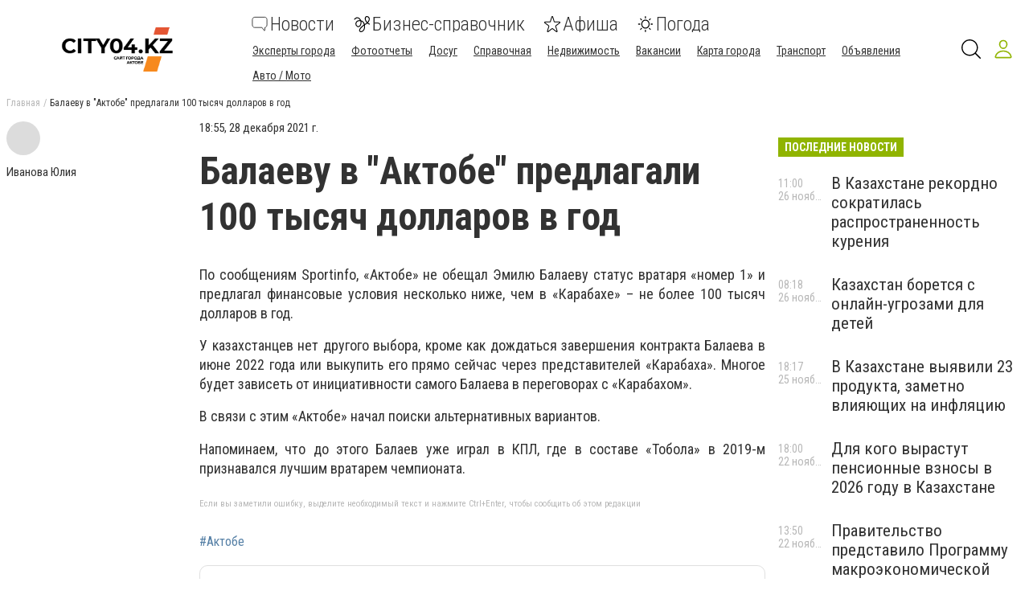

--- FILE ---
content_type: application/javascript; charset=UTF-8
request_url: https://www.city04.kz/1-es2015.0f2c41b4b12f479dcb2a.js
body_size: 1349
content:
(window.webpackJsonp=window.webpackJsonp||[]).push([[1],{"8NUZ":function(a,e,t){"use strict";t.d(e,"a",(function(){return R}));var r=t("fXoL"),c=t("ofXK"),d=t("tyNb"),o=t("wf0l"),u=t("GQzd"),b=t("U9Oy"),s=t("UBAy"),i=t("MlV6"),n=t("q2jt"),p=t("Tj+J"),f=t("yApx"),v=t("PGyc"),l=t("Zivq"),y=t("J/4d"),j=t("4DlN"),m=t("p9Pj"),O=t("VDON"),N=t("Y6Wm"),X=t("/ACT"),w=t("dam5"),I=t("QauM"),A=t("13ou"),q=t("JUSj"),D=t("INbW"),B=t("7Yz4"),L=t("QNIm"),V=t("3Adg"),F=t("y5FN"),z=t("X2cd"),T=t("pI7v"),G=t("HLmT"),J=t("eLTN"),Q=t("XhrQ"),U=t("r//d"),Y=t("Xiot"),g=t("otbX"),Z=t("AMXB"),M=t("qDyL"),k=t("9a0I"),x=t("iOsp"),P=t("2FYO"),W=t("p3ot"),h=t("ZwN2"),S=t("qy30"),H=t("11ml"),C=t("nL8Z"),K=t("bsIB"),E=t("OevD");let R=(()=>{class a{}return a.\u0275mod=r.wc({type:a}),a.\u0275inj=r.vc({factory:function(e){return new(e||a)},providers:[{provide:Object(r.cb)(()=>u.i),useValue:u.i},{provide:Object(r.cb)(()=>u.l),useValue:u.l},{provide:Object(r.cb)(()=>u.z),useValue:u.z},{provide:Object(r.cb)(()=>u.f),useValue:u.f},{provide:Object(r.cb)(()=>u.t),useValue:u.t},{provide:Object(r.cb)(()=>u.w),useValue:u.w}],imports:[[c.c,b.a,d.h,o.b]]}),a})();r.rd(u.i,[c.r,c.s,c.t,c.u,c.B,c.x,c.y,c.z,c.A,c.v,c.w,s.a,i.a,n.a,p.a,f.a,v.a,l.a,y.a,j.a,m.a,O.a,N.a,X.a,w.a,I.a,A.a,q.a,D.a,B.a,L.a,V.a,F.a,z.a,T.a,G.a,J.a,Q.a,U.a,Y.a,g.a,Z.a,M.a,k.a,x.a,P.a,W.d,W.c,W.b,W.a,h.a,S.a,H.a,C.a,K.a,d.i,d.e,d.g,d.f,d.k,o.a,u.d,u.i,u.l,u.p,u.z,u.t,u.w,u.f],[c.b,c.I,c.q,c.l,c.F,c.g,c.D,c.G,c.d,c.f,c.j,c.k,c.m,E.a]),r.rd(u.z,[c.r,c.s,c.t,c.u,c.B,c.x,c.y,c.z,c.A,c.v,c.w,s.a,i.a,n.a,p.a,f.a,v.a,l.a,y.a,j.a,m.a,O.a,N.a,X.a,w.a,I.a,A.a,q.a,D.a,B.a,L.a,V.a,F.a,z.a,T.a,G.a,J.a,Q.a,U.a,Y.a,g.a,Z.a,M.a,k.a,x.a,P.a,W.d,W.c,W.b,W.a,h.a,S.a,H.a,C.a,K.a,d.i,d.e,d.g,d.f,d.k,o.a,u.d,u.i,u.l,u.p,u.z,u.t,u.w,u.f],[c.b,c.I,c.q,c.l,c.F,c.g,c.D,c.G,c.d,c.f,c.j,c.k,c.m,E.a])},DIA1:function(a,e,t){"use strict";t.d(e,"a",(function(){return _}));var r=t("fXoL"),c=t("ofXK"),d=t("wf0l"),o=t("XGsO"),u=t("s1DB"),b=t("U9Oy"),s=t("s8G/"),i=t("UBAy"),n=t("MlV6"),p=t("q2jt"),f=t("Tj+J"),v=t("yApx"),l=t("PGyc"),y=t("Zivq"),j=t("J/4d"),m=t("4DlN"),O=t("p9Pj"),N=t("VDON"),X=t("Y6Wm"),w=t("/ACT"),I=t("dam5"),A=t("QauM"),q=t("13ou"),D=t("JUSj"),B=t("INbW"),L=t("7Yz4"),V=t("QNIm"),F=t("3Adg"),z=t("y5FN"),T=t("X2cd"),G=t("pI7v"),J=t("HLmT"),Q=t("eLTN"),U=t("XhrQ"),Y=t("r//d"),g=t("Xiot"),Z=t("otbX"),M=t("AMXB"),k=t("qDyL"),x=t("9a0I"),P=t("iOsp"),W=t("2FYO"),h=t("p3ot"),S=t("ZwN2"),H=t("qy30"),C=t("11ml"),K=t("nL8Z"),E=t("bsIB"),R=t("sYmb"),$=t("OevD");let _=(()=>{class a{}return a.\u0275mod=r.wc({type:a}),a.\u0275inj=r.vc({factory:function(e){return new(e||a)},providers:[{provide:Object(r.cb)(()=>u.d),useValue:u.d},{provide:Object(r.cb)(()=>u.s),useValue:u.s},{provide:Object(r.cb)(()=>u.v),useValue:u.v},{provide:Object(r.cb)(()=>u.f),useValue:u.f},{provide:Object(r.cb)(()=>u.q),useValue:u.q}],imports:[[c.c,b.a,b.a,d.b,s.b,o.d]]}),a})();r.rd(u.v,[c.r,c.s,c.t,c.u,c.B,c.x,c.y,c.z,c.A,c.v,c.w,i.a,n.a,p.a,f.a,v.a,l.a,y.a,j.a,m.a,O.a,N.a,X.a,w.a,I.a,A.a,q.a,D.a,B.a,L.a,V.a,F.a,z.a,T.a,G.a,J.a,Q.a,U.a,Y.a,g.a,Z.a,M.a,k.a,x.a,P.a,W.a,h.d,h.c,h.b,h.a,S.a,H.a,C.a,K.a,E.a,d.a,R.b,o.b,u.v,u.j,u.s,u.d,u.q,u.f,u.b],[c.b,c.I,c.q,c.l,c.F,c.g,c.D,c.G,c.d,c.f,c.j,c.k,c.m,$.a,R.d]),r.rd(u.f,[c.r,c.s,c.t,c.u,c.B,c.x,c.y,c.z,c.A,c.v,c.w,i.a,n.a,p.a,f.a,v.a,l.a,y.a,j.a,m.a,O.a,N.a,X.a,w.a,I.a,A.a,q.a,D.a,B.a,L.a,V.a,F.a,z.a,T.a,G.a,J.a,Q.a,U.a,Y.a,g.a,Z.a,M.a,k.a,x.a,P.a,W.a,h.d,h.c,h.b,h.a,S.a,H.a,C.a,K.a,E.a,d.a,R.b,o.b,u.v,u.j,u.s,u.d,u.q,u.f,u.b],[c.b,c.I,c.q,c.l,c.F,c.g,c.D,c.G,c.d,c.f,c.j,c.k,c.m,$.a,R.d])},HUSX:function(a,e,t){"use strict";t.d(e,"a",(function(){return R}));var r=t("fXoL"),c=t("ofXK"),d=t("nFFm"),o=t("U9Oy"),u=t("s8G/"),b=t("UBAy"),s=t("MlV6"),i=t("q2jt"),n=t("Tj+J"),p=t("yApx"),f=t("PGyc"),v=t("Zivq"),l=t("J/4d"),y=t("4DlN"),j=t("p9Pj"),m=t("VDON"),O=t("Y6Wm"),N=t("/ACT"),X=t("dam5"),w=t("QauM"),I=t("13ou"),A=t("JUSj"),q=t("INbW"),D=t("7Yz4"),B=t("QNIm"),L=t("3Adg"),V=t("y5FN"),F=t("X2cd"),z=t("pI7v"),T=t("HLmT"),G=t("eLTN"),J=t("XhrQ"),Q=t("r//d"),U=t("Xiot"),Y=t("otbX"),g=t("AMXB"),Z=t("qDyL"),M=t("9a0I"),k=t("iOsp"),x=t("2FYO"),P=t("p3ot"),W=t("ZwN2"),h=t("qy30"),S=t("11ml"),H=t("nL8Z"),C=t("bsIB"),K=t("sYmb"),E=t("OevD");let R=(()=>{class a{}return a.\u0275mod=r.wc({type:a}),a.\u0275inj=r.vc({factory:function(e){return new(e||a)},providers:[{provide:Object(r.cb)(()=>d.d),useValue:d.d}],imports:[[c.c,o.a,u.b]]}),a})();r.rd(d.d,[c.r,c.s,c.t,c.u,c.B,c.x,c.y,c.z,c.A,c.v,c.w,b.a,s.a,i.a,n.a,p.a,f.a,v.a,l.a,y.a,j.a,m.a,O.a,N.a,X.a,w.a,I.a,A.a,q.a,D.a,B.a,L.a,V.a,F.a,z.a,T.a,G.a,J.a,Q.a,U.a,Y.a,g.a,Z.a,M.a,k.a,x.a,P.d,P.c,P.b,P.a,W.a,h.a,S.a,H.a,C.a,K.b,d.d,d.j],[c.b,c.I,c.q,c.l,c.F,c.g,c.D,c.G,c.d,c.f,c.j,c.k,c.m,E.a,K.d])},k108:function(a,e,t){"use strict";t.d(e,"a",(function(){return K}));var r=t("fXoL"),c=t("ofXK"),d=t("PLBQ"),o=t("U9Oy"),u=t("UBAy"),b=t("MlV6"),s=t("q2jt"),i=t("Tj+J"),n=t("yApx"),p=t("PGyc"),f=t("Zivq"),v=t("J/4d"),l=t("4DlN"),y=t("p9Pj"),j=t("VDON"),m=t("Y6Wm"),O=t("/ACT"),N=t("dam5"),X=t("QauM"),w=t("13ou"),I=t("JUSj"),A=t("INbW"),q=t("7Yz4"),D=t("QNIm"),B=t("3Adg"),L=t("y5FN"),V=t("X2cd"),F=t("pI7v"),z=t("HLmT"),T=t("eLTN"),G=t("XhrQ"),J=t("r//d"),Q=t("Xiot"),U=t("otbX"),Y=t("AMXB"),g=t("qDyL"),Z=t("9a0I"),M=t("iOsp"),k=t("2FYO"),x=t("p3ot"),P=t("ZwN2"),W=t("qy30"),h=t("11ml"),S=t("nL8Z"),H=t("bsIB"),C=t("OevD");let K=(()=>{class a{}return a.\u0275mod=r.wc({type:a}),a.\u0275inj=r.vc({factory:function(e){return new(e||a)},providers:[{provide:Object(r.cb)(()=>d.f),useValue:d.f},{provide:Object(r.cb)(()=>d.c),useValue:d.c}],imports:[[c.c,o.a]]}),a})();r.rd(d.f,[c.r,c.s,c.t,c.u,c.B,c.x,c.y,c.z,c.A,c.v,c.w,u.a,b.a,s.a,i.a,n.a,p.a,f.a,v.a,l.a,y.a,j.a,m.a,O.a,N.a,X.a,w.a,I.a,A.a,q.a,D.a,B.a,L.a,V.a,F.a,z.a,T.a,G.a,J.a,Q.a,U.a,Y.a,g.a,Z.a,M.a,k.a,x.d,x.c,x.b,x.a,P.a,W.a,h.a,S.a,H.a,d.f,d.c],[c.b,c.I,c.q,c.l,c.F,c.g,c.D,c.G,c.d,c.f,c.j,c.k,c.m,C.a]),r.rd(d.c,[c.r,c.s,c.t,c.u,c.B,c.x,c.y,c.z,c.A,c.v,c.w,u.a,b.a,s.a,i.a,n.a,p.a,f.a,v.a,l.a,y.a,j.a,m.a,O.a,N.a,X.a,w.a,I.a,A.a,q.a,D.a,B.a,L.a,V.a,F.a,z.a,T.a,G.a,J.a,Q.a,U.a,Y.a,g.a,Z.a,M.a,k.a,x.d,x.c,x.b,x.a,P.a,W.a,h.a,S.a,H.a,d.f,d.c],[c.b,c.I,c.q,c.l,c.F,c.g,c.D,c.G,c.d,c.f,c.j,c.k,c.m,C.a])},zhBS:function(a,e,t){"use strict";t.d(e,"a",(function(){return R}));var r=t("fXoL"),c=t("ofXK"),d=t("wf0l"),o=t("tyNb"),u=t("WI3F"),b=t("U9Oy"),s=t("UBAy"),i=t("MlV6"),n=t("q2jt"),p=t("Tj+J"),f=t("yApx"),v=t("PGyc"),l=t("Zivq"),y=t("J/4d"),j=t("4DlN"),m=t("p9Pj"),O=t("VDON"),N=t("Y6Wm"),X=t("/ACT"),w=t("dam5"),I=t("QauM"),A=t("13ou"),q=t("JUSj"),D=t("INbW"),B=t("7Yz4"),L=t("QNIm"),V=t("3Adg"),F=t("y5FN"),z=t("X2cd"),T=t("pI7v"),G=t("HLmT"),J=t("eLTN"),Q=t("XhrQ"),U=t("r//d"),Y=t("Xiot"),g=t("otbX"),Z=t("AMXB"),M=t("qDyL"),k=t("9a0I"),x=t("iOsp"),P=t("2FYO"),W=t("p3ot"),h=t("ZwN2"),S=t("qy30"),H=t("11ml"),C=t("nL8Z"),K=t("bsIB"),E=t("OevD");let R=(()=>{class a{}return a.\u0275mod=r.wc({type:a}),a.\u0275inj=r.vc({factory:function(e){return new(e||a)},providers:[{provide:Object(r.cb)(()=>u.e),useValue:u.e}],imports:[[c.c,d.b,o.h,b.a]]}),a})();r.rd(u.e,[c.r,c.s,c.t,c.u,c.B,c.x,c.y,c.z,c.A,c.v,c.w,d.a,o.i,o.e,o.g,o.f,o.k,s.a,i.a,n.a,p.a,f.a,v.a,l.a,y.a,j.a,m.a,O.a,N.a,X.a,w.a,I.a,A.a,q.a,D.a,B.a,L.a,V.a,F.a,z.a,T.a,G.a,J.a,Q.a,U.a,Y.a,g.a,Z.a,M.a,k.a,x.a,P.a,W.d,W.c,W.b,W.a,h.a,S.a,H.a,C.a,K.a,u.e],[c.b,c.I,c.q,c.l,c.F,c.g,c.D,c.G,c.d,c.f,c.j,c.k,c.m,E.a])}}]);